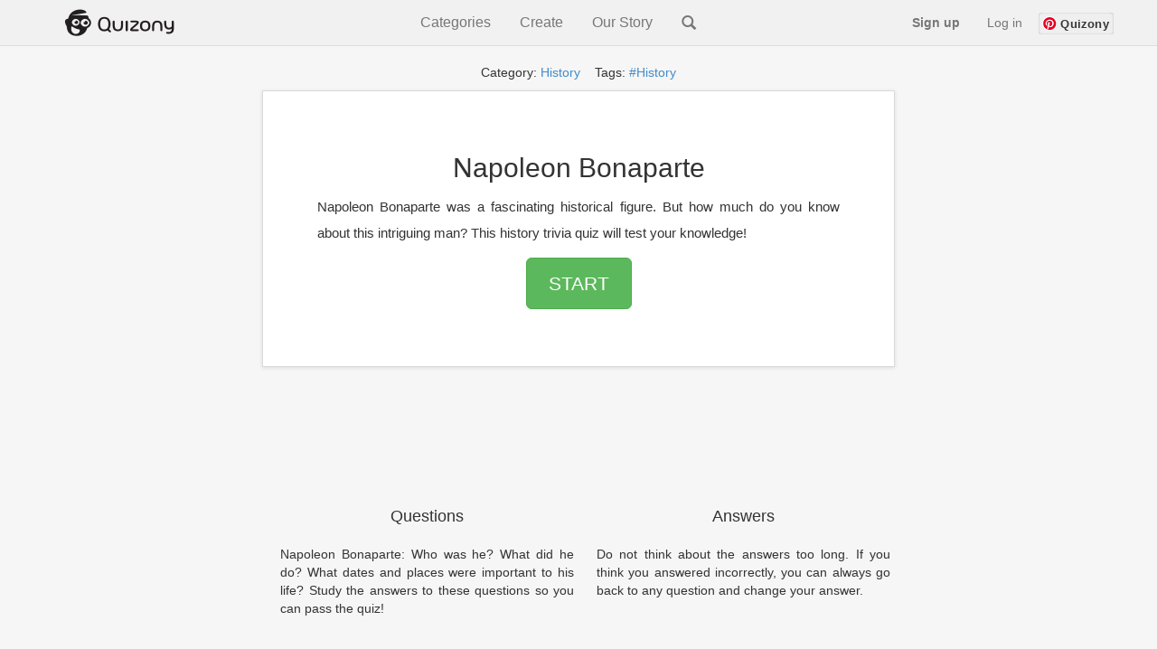

--- FILE ---
content_type: text/html
request_url: https://www.quizony.com/napoleon-bonaparte/index.html
body_size: 6413
content:
<!DOCTYPE html>
<html lang="en">

<head>
	

	
	<title>Napoleon Bonaparte - Quiz</title>

	<!-- Google tag (gtag.js) -->
	<script async src="https://www.googletagmanager.com/gtag/js?id=G-61LV6W69GH"></script>
	<script>
        window.dataLayer = window.dataLayer || [];
        function gtag(){dataLayer.push(arguments);}
        gtag('js', new Date());

        gtag('config', 'G-61LV6W69GH');
    </script>
	<meta name="google-site-verification" content="GBkcZVIeTfQ5zHrZ-JwdIz52p2Cmq-MN7XYnVgFGfME" />
	<meta name="keywords" content="Napoleon Bonaparte online quiz, online tests" />
	<meta name="viewport" content="width=device-width, initial-scale=1.0">
	<meta http-equiv="Content-Type" content="text/html; charset=utf-8">
	<meta name="description" content="Napoleon Bonaparte was a fascinating historical figure. But how much do you know about this intriguing man? This history trivia quiz will test your knowledge!" />
	<meta name="google-signin-client_id"
		content="386602864525-eukfsdrd3sg0dd3mabr964vignt58lb8.apps.googleusercontent.com">

	<meta property="og:title" content="Napoleon Bonaparte" />
	<meta property="og:type" content="article" />
	<meta property="og:url" content="https://www.quizony.com/napoleon-bonaparte/index.html" />
	<meta property="og:description" content="Napoleon Bonaparte was a fascinating historical figure. But how much do you know about this intriguing man? This history trivia quiz will test your knowledge!" />
	<meta property="og:image" content="https://www.quizony.com/napoleon-bonaparte/imageForSharing.jpg" />
	<meta property="og:image:type" content="image/png">
	<meta property="og:image:width" content="1910">
	<meta property="og:image:height" content="1000">
	<meta property="og:image:alt" content="Quiz Napoleon Bonaparte">

	<meta property="fb:admins" content="1010130693" />
	<meta property="fb:app_id" content="675163875893199" />
	<meta property="fb:pages" content="1454212804796876" />
	<meta property="og:site_name" content="Quizony" />


	<meta property="og:updated_time" content="2023-09-20T09:00:00.000+00:00">
	<meta property="article:published_time" content="2019-05-27T16:00:00.000+00:00">
	<meta property="article:modified_time" content="2023-09-20T09:00:00.000+00:00">

	<meta property="article:section" content="history">
	<meta property="article:tag" content="napoleon">
<meta property="article:tag" content="bonaparte">
<meta property="article:tag" content="french">
<meta property="article:tag" content="france">
<meta property="article:tag" content="history">


	<meta name="twitter:domain" content="www.quizony.com">
	<meta name="twitter:card" content="summary_large_image">
	<meta name="twitter:site" content="@quizony" />
	<meta name="twitter:creator" content="@quizony" />
	<meta name="twitter:title" content="Napoleon Bonaparte" />
	<meta name="twitter:description" content="Napoleon Bonaparte was a fascinating historical figure. But how much do you know about this intriguing man? This history trivia quiz will test your knowledge!" />
	<meta name="twitter:image:src" content="https://www.quizony.com/napoleon-bonaparte/imageForSharing.jpg" />
	<meta name="twitter:url" content="https://www.quizony.com/napoleon-bonaparte/index.html" />

	<link rel="preload" as="font" href="/static/fonts/fontawesome-webfont.svg" crossorigin="anonymous">
	<link rel="preload" as="font" href="/static/fonts/fontawesome-webfont.woff" crossorigin="anonymous">
	<link rel="preload" as="font" href="/static/fonts/fontawesome-webfont.eot" crossorigin="anonymous">
	<link rel="preload" as="font" href="/static/fonts/fontawesome-webfont.ttf" crossorigin="anonymous">
	<link rel="preload" as="font" href="/static/fonts/glyphicons-halflings-regular.woff" crossorigin="anonymous">
	<link rel="preload" as="font" href="/static/fonts/glyphicons-halflings-regular.eot" crossorigin="anonymous">
	<link rel="preload" as="font" href="/static/fonts/glyphicons-halflings-regular.ttf" crossorigin="anonymous">

	<link rel="canonical" href="https://www.quizony.com/napoleon-bonaparte/index.html" />
	<link href="/static/css/bootstrap.min.css" rel="stylesheet">
	<link href="/static/css/style.css" rel="stylesheet">

	<script>
		var _0x24b9 = ["\x69\x73\x41\x6E\x64\x72\x6F\x69\x64", "\x69\x73\x41\x6E\x64\x72\x6F\x69\x64\x4D\x6F\x62\x69\x6C\x65", "\x61\x6E\x64\x72\x6F\x69\x64\x2D\x6D\x6F\x62\x69\x6C\x65", "\x61\x6E\x64\x72\x6F\x69\x64\x2D\x74\x61\x62\x6C\x65\x74", "\x69\x73\x49\x4F\x53", "\x69\x73\x49\x50\x68\x6F\x6E\x65", "\x69\x6F\x73\x2D\x6D\x6F\x62\x69\x6C\x65", "\x69\x73\x49\x50\x61\x64", "\x69\x6F\x73\x2D\x74\x61\x62\x6C\x65\x74", "\x69\x6F\x73", "\x69\x73\x44\x65\x73\x6B\x74\x6F\x70", "\x64\x65\x73\x6B\x74\x6F\x70", "\x6F\x74\x68\x65\x72", "\x6D\x61\x74\x63\x68", "\x75\x73\x65\x72\x41\x67\x65\x6E\x74", "\x62\x6F\x6F\x6C\x56\x61\x6C\x75\x65", "\x69\x73\x41\x6E\x64\x72\x6F\x69\x64\x54\x61\x62\x6C\x65\x74", "\x28\x6D\x69\x6E\x2D\x77\x69\x64\x74\x68\x3A\x20\x36\x30\x30\x70\x78\x29", "\x6D\x61\x74\x63\x68\x4D\x65\x64\x69\x61", "\x6D\x61\x74\x63\x68\x65\x73", "\x74\x65\x73\x74", "\x69\x73\x4D\x6F\x62\x69\x6C\x65"]; var DeviceType = { getDeviceType: function getDeviceType() { if (DeviceType[_0x24b9[0]]()) { if (DeviceType[_0x24b9[1]]()) { return _0x24b9[2] } else { return _0x24b9[3] } } else { if (DeviceType[_0x24b9[4]]()) { if (DeviceType[_0x24b9[5]]()) { return _0x24b9[6] } else { if (DeviceType[_0x24b9[7]]()) { return _0x24b9[8] } else { return _0x24b9[9] } } } else { if (DeviceType[_0x24b9[10]]()) { return _0x24b9[11] } else { return _0x24b9[12] } } } }, isAndroid: function () { return this[_0x24b9[15]](navigator[_0x24b9[14]][_0x24b9[13]](/Android/i)) }, isAndroidMobile: function () { if (this[_0x24b9[0]]()) { return !this[_0x24b9[16]]() }; return false; }, isAndroidTablet: function () { if (this[_0x24b9[0]]()) { if (navigator[_0x24b9[14]][_0x24b9[13]](/SPH-L710|GT-I9300|SCH-I535|Z970|SGH-T999L|Z932L|SGH-T999|SCH-I747|SGH-I747|SGH-T999|SGH-T889|X325c|SPH-L900|VS930|SCH-I605|SCH-R530X/i)) { return false }; if (navigator[_0x24b9[14]][_0x24b9[13]](/SM-S975L|GT-I9500|SGH-I337|SM-G900P|SM-N900T|M7|SGH-I537|SM-N900A/i)) { return false }; var _0x694cx3 = window[_0x24b9[18]](_0x24b9[17]); return _0x694cx3[_0x24b9[19]]; }; return false; }, isIOS: function () { return this[_0x24b9[15]](navigator[_0x24b9[14]][_0x24b9[13]](/iPhone|iPad|iPod/i)) }, isIPhone: function () { return this[_0x24b9[15]](navigator[_0x24b9[14]][_0x24b9[13]](/iPhone|iPod/i)) }, isIPad: function () { return this[_0x24b9[15]](navigator[_0x24b9[14]][_0x24b9[13]](/iPad/i)) }, isMobile: function () { var _0x694cx4 = false; (function (_0x694cx5) { if (/(android|bb\d+|meego).+mobile|avantgo|bada\/|blackberry|blazer|compal|elaine|fennec|hiptop|iemobile|ip(hone|od)|iris|kindle|lge |maemo|midp|mmp|mobile.+firefox|netfront|opera m(ob|in)i|palm( os)?|phone|p(ixi|re)\/|plucker|pocket|psp|series(4|6)0|symbian|treo|up\.(browser|link)|vodafone|wap|windows ce|xda|xiino/i[_0x24b9[20]](_0x694cx5)) { _0x694cx4 = true } })(navigator[_0x24b9[14]]); return _0x694cx4; }, isTablet: function () { if (this[_0x24b9[0]]()) { return this[_0x24b9[16]]() } else { return this[_0x24b9[15]](navigator[_0x24b9[14]][_0x24b9[13]](/ipad|playbook|silk/i)) } }, isDesktop: function () { if (!this[_0x24b9[0]]() && !this[_0x24b9[4]]() && !this[_0x24b9[21]]()) { return true } else { return false } }, boolValue: function (_0x694cx6) { if (_0x694cx6) { return true } else { return false } } };
	</script>
	<script type="text/javascript"
		src="https://platform-api.sharethis.com/js/sharethis.js#property=5eb117659fbb400012e5acf5&product=inline-share-buttons"
		async="async"></script>

	<!-- trrrrrrrrrrrrrrrrrrrranslate_123_admiral_ -->
	<!-- trrrrrrrrrrrrrrrrrranslate_106_prebid_index -->

	<!--[if lt IE 9]>
      <script src="https://oss.maxcdn.com/libs/html5shiv/3.7.0/html5shiv.js"></script>
      <script src="https://oss.maxcdn.com/libs/respond.js/1.3.0/respond.min.js"></script>
    <![endif]-->

	<script async src="https://pagead2.googlesyndication.com/pagead/js/adsbygoogle.js?client=ca-pub-4607955400949460"
		crossorigin="anonymous"></script>

</head>

<body>
	
	<div id="siteLanguage" class="invisibleParams">en_US</div>
	<div id="siteLang" class="invisibleParams">en</div>
	<script>var translationData = {};</script>
	<div id="siteType" class="invisibleParams">index</div>
	<div id="quizSegment" class="invisibleParams">history</div>
	<div id="cookie-law-container"></div>
	<div id="fb-root"></div>

	


	<center>
		<div class="quizony-navbar">
			<nav class="navbar navbar-default navbar-fixed-top" role="navigation">
				<div class="container">
					<div class="navbar-header">
						<button type="button" class="navbar-toggle collapsed" data-toggle="collapse"
							data-target="#bs-example-navbar-collapse-1">
							<span class="sr-only">Toggle navigation</span>
							<span class="icon-bar"></span>
							<span class="icon-bar"></span>
							<span class="icon-bar"></span>
						</button>

						<a class="navbar-brand" href="/"><img alt="Quizony.com logo"
								class="quizony-logo-img" src="/static/img/quizony_logo_black.png"> </a>
						<!--light_bg_transp.png-->
					</div>

					<div class="collapse navbar-collapse" id="bs-example-navbar-collapse-1">

						<ul class="nav navbar-nav">
						</ul>
						<ul class="nav navbar-nav navbar-mid">
							<li class="navbar-mid-dropdown">
								<a onclick="showDropdownInMenu('dropdownInMenu1')">Categories</a>
								<div id="dropdownInMenu1" class="navbar-mid-dropdown-content">
									<table>
										<thead>
											<tr>
												<th>
													<b>Quizzes</b>
												</th>
												<th>
													<b>Stories</b>
												</th>
											</tr>
										</thead>
										<tbody>
											<tr>
												<td><a href="/">All</a></td>
												<td><a href="/users-stories.html">All</a></td>
											</tr>
											<tr>
												<td><a href="/top-quizzes.html">Top</a></td>
												<td><a href="/story-genre-horror.html">Horror</a></td>
											</tr>
											<tr>
												<td><a href="/users-quizzes.html">Users Quizzes</a></td>
												<td><a href="/story-genre-action.html">Action</a></td>
											</tr>
											<tr>
												<td><a href="/index-women.html">Women</a></td>
												<td><a href="/story-genre-poetry.html">Poetry</a></td>
											</tr>
											<tr>
												<td><a href="/index-couples.html">Couples</a></td>
												<td><a href="/story-genre-fantasy.html">Fantasy</a></td>
											</tr>
											<tr>
												<td><a href="/index-trivia.html">Trivia</a></td>
												<td><a href="/story-genre-romance.html">Romance</a></td>
											</tr>
											<tr>
												<td><a href="/index-sport.html">Sport</a></td>
												<td><a href="/story-genre-adventure.html">Adventure</a></td>
											</tr>
											<tr>
												<td><a href="/index-music.html">Music</a></td>
												<td><a href="/story-genre-humor.html">Humor</a></td>
											</tr>
										</tbody>
										<thead>
											<tr>
												<th>
													<b>Popular Tags</b>
												</th>
												<th></th>
											</tr>
										</thead>
										<tbody>
											<tr>
												<td><a href="/tag-girls.html">Girls</a></td>
												<td></td>
											</tr>
											<tr>
												<td><a href="/tag-friends.html">Freinds</a></td>
												<td></td>
											</tr>
											<tr>
												<td><a href="/tag-fun.html">Fun</a></td>
												<td></td>
											</tr>
											<tr>
												<td><a href="/tag-love.html">Love</a></td>
												<td></td>
											</tr>
											<tr>
												<td><a href="/tag-lifestyle.html">Lifestyle</a></td>
												<td></td>
											</tr>
											<tr>
												<td><a href="/tag-food.html">Food</a></td>
												<td></td>
											</tr>
										</tbody>
									</table>
								</div>
							</li>
							<li class="navbar-mid-dropdown">
								<a onclick="showDropdownInMenu('dropdownInMenu2')">Create</a>
								<div id="dropdownInMenu2" class="navbar-mid-dropdown-content">
									<a href="/select-quiz-to-create.html">Create Quiz</a>
									<a href="/add-user-story.html">Create Story</a>
									<a href="/how-it-works.html">How It Works</a>
									<a href="/faq.html">FAQ</a>
									<a href="/contact.html">Contact</a>
									<a href="/terms.html">Terms</a>
								</div>
							</li>

							
							<li><a href="/our-story.html">Our Story</a></li>
							<li><a class="navbar-search" href="/search.html"><i
										class="glyphicon glyphicon-search"></i></a></li>
						</ul>

						<ul id="navigation-bar-right" class="nav navbar-nav navbar-right">
						</ul>
					</div>
				</div>
			</nav>
		</div>

		<div class=' tagsAndCat' ><div class='container'><div class='jumbopad'><div class='tags'>Category:  <a href='/index-history.html?qisrc=cat-from-quiz-index' >  History</a>&nbsp; &nbsp; Tags:    <a href='/tag-history.html?qisrc=tag-from-quiz-index'>#History</a></div></div></div></div>

		<div class="container">

			<style>
				.jumboPad {
					padding-right: 10px;
					padding-left: 10px;
					padding-top: 10px;
					padding-bottom: 40px;
				}

				@media (min-height : 640px) and (min-width: 400px) {
					.jumboPad {
						padding-right: 60px;
						padding-left: 60px;
						padding-top: 48px;
						padding-bottom: 48px;
					}
				}
			</style>


			<div class="jumbotron jumboPad">

				<h1>Napoleon Bonaparte</h1>

				<p class="lead">
					<small>Napoleon Bonaparte was a fascinating historical figure. But how much do you know about this intriguing man? This history trivia quiz will test your knowledge!</small>
				</p>

				<p>
					<a class="btn btn-lg btn-success" role="button" href="1.html?qisrc=start-1"
						id="start-quiz-button-1">START</a>
				</p>
				<p></p>
			</div>
			<div class="info-panel-under-quiz">
				<!-- <div class="row"> -->
				<!-- <div class="col-xs-12"> -->
				<div class="google-reviews-rating">
				</div>
				<!-- </div> -->
				<!-- <div class="col-xs-12"> -->
				<div>
					<span class="glyphicon glyphicon-list" aria-hidden="true"></span> parts: 15
				</div>

				<div class="quiz-views"></div>

				<div>
					<a href="/quizzes-created-by-user.html?username=lyn"><span
							class="glyphicon glyphicon-user" aria-hidden="true"></span><span class="toUnescapeUTF">
							lyn </span></a>
				</div>
				<!-- </div> -->
				<!-- </div> -->
			</div>

			<div class="like-buttons">
			</div>
			<div class="row marketing">
				<div class="col-lg-6">
					<h4>Questions</h4>
					<p>Napoleon Bonaparte: Who was he? What did he do? What dates and places were important to his life? Study the answers to these questions so you can pass the quiz!</p>
					<h4>Fun</h4>
					<p>This test is not based on any scientific study whatsoever.
It is intended for fun only so do not treat the result too seriously :)</p>
				</div>

				<div class="col-lg-6">
					<h4>Answers</h4>
					<p>Do not think about the answers too long. If you think you answered incorrectly, you can always go back to any question and change your answer.<br><br></p>

					<h4>Enjoy and share</h4>
					<p>At the end of the quiz we will give you the result. 
You can share it with your friends :)</p>
				</div>
			</div>
		</div>

		<br> <br> <br>
		<div class="container">

			<div class="sharethis-inline-share-buttons"></div>

		</div>

		<br>

		<!-- traaaaaaaaaaaaaaaanslate_98_top_ad_728x90_advertisement -->

		<!-- laaaaaaaaaaanguageSpecific_21_index_bottom_ad -->

		<br><br>

		<img alt="Quiz small image" src="/static/img/logo.png" />

		<div class="container">
			<center>
				<h2>Napoleon Bonaparte</h2>

				<div class="long-description">How much do you know about Napoleon Bonaparte's life? This challenging online trivia quiz will put your knowledge of this important historical figure to the test! </div>
				<h4>You will discover the answer to the question "How much do you know about Napoleon Bonaparte?".</h4>
				<h3><a class="btn btn-lg btn-success" role="button" href="1.html?qisrc=start-2"
						id="start-quiz-button-2">Start  Quiz</a></h3>
				<script>
					var _0x180a = ["\x67\x65\x74\x45\x6C\x65\x6D\x65\x6E\x74\x42\x79\x49\x64", "\x68\x72\x65\x66", "\x67\x65\x74\x41\x74\x74\x72\x69\x62\x75\x74\x65", "\x71\x64\x65\x76\x69\x63\x65", "\x69\x6E\x64\x65\x78\x4F\x66", "\x26\x71\x64\x65\x76\x69\x63\x65\x3D", "\x73\x65\x74\x41\x74\x74\x72\x69\x62\x75\x74\x65", "\x67\x65\x74\x44\x65\x76\x69\x63\x65\x54\x79\x70\x65", "\x73\x74\x61\x72\x74\x2D\x71\x75\x69\x7A\x2D\x62\x75\x74\x74\x6F\x6E\x2D\x31", "\x73\x74\x61\x72\x74\x2D\x71\x75\x69\x7A\x2D\x62\x75\x74\x74\x6F\x6E\x2D\x32"]; function addDeviceTypeToStartUrl(_0xf5d3x2, deviceType) { var _0xf5d3x4 = document[_0x180a[0]](_0xf5d3x2); var _0xf5d3x5 = _0xf5d3x4[_0x180a[2]](_0x180a[1]); if (_0xf5d3x5[_0x180a[4]](_0x180a[3]) === -1) { var _0xf5d3x6 = _0xf5d3x5 + _0x180a[5] + deviceType; _0xf5d3x4[_0x180a[6]](_0x180a[1], _0xf5d3x6); }; } var deviceType = DeviceType[_0x180a[7]](); addDeviceTypeToStartUrl(_0x180a[8], deviceType); addDeviceTypeToStartUrl(_0x180a[9], deviceType);
				</script>
			</center>
		</div>

		<br>

		<div class="container gray_box">
			<div class="more_quizzes_box">
				<!-- traaaaaaaaaaaaaaaaaaaanslate_103_desktop_advertisement -->
				<div class="row">
					<div class="col-md-6">
						<!-- laaaaaaaaanguageSpecific_119_index_left_ad -->
					</div>

					<div class="col-md-6">
						<!-- laaaaaaaaaanguageSpecific_45_ad_below_question_right_on_result -->
					</div>
				</div>


				<div class="row">

					<!-- traaaaaaaaaaaaaaaanslate_103_desktop_advertisement -->

					<div class="col-md-6">
						<!-- laaaaaaaaaanguageSpecific_120_index_bottom_left_ad -->
					</div>

					<div class="col-md-6">
						<!-- laaaaaaaaaaaaanguageSpecific_19_index_top_ad -->
					</div>
				</div>
			</div>
		</div>

		<div class="container">
		</div>


		<!-- traaaaaaaaaaaaaanslate_99_bottom_ad_728x90_advertisement -->
		<!-- laaaaaaaaaaaaaanguageSpecific_21_index_bottom_lower_extra_ad -->
		

		<br>
		<br>



		<div class="container">
			<div class="footer">
				<p>
					<a href='/index.html'>Home&nbsp;</a>&nbsp;|&nbsp; <a
						href='/advertise.html'>Advertise&nbsp;</a>&nbsp;|&nbsp; <a
						href='/contact.html'>Contact&nbsp;</a>&nbsp;|&nbsp; <a
						href='/about.html'>About&nbsp;</a>&nbsp;|&nbsp; <a
						href='/privacy.html'>Privacy Policy&nbsp;</a>&nbsp;|&nbsp; <a
						href='/cookies.html'>Cookie Policy&nbsp;</a>
				</p>
				<p>
					<a href='../index.html'>quizony.com</a>&nbsp;© <span id="currentYear"></span>.
					All Rights Reserved.
				</p>
			</div>
		</div>
	</center>

	<div class="modal fade" id="modalRegisterForm" role="dialog">
    <div class="modal-dialog">

        <div class="modal-content">
            <div class="row">                
                <button type="button" class="close" data-dismiss="modal">&times;</button>
            </div>
                <img src="/static/img/logo.png" class="quizony-logo" alt="quizony logo">
                <h4 class="modal-title">Welcome to Quizony</h4>
            <div class="modal-body">
                <form>
                    
                    
                    <div class="form-group">
                        <input type="text" class="form-control" name="login"
                               id="inputLoginRegisterForm" aria-describedby="loginHelpRegisterForm"
                               placeholder="Username" data-is-input-valid=false>
                        <small id="loginHelpRegisterForm" class="validation-user-feedback form-text text-muted"></small>
                    </div>
                    <div class="form-group">
                        <input type="password" class="form-control" name="password"
                               id="inputPasswordRegisterForm" aria-describedby="passwordHelpRegisterForm"
                               placeholder="Password" data-is-input-valid=false>
                        <small id="passwordHelpRegisterForm" class="validation-user-feedback form-text text-muted">
                        </small>

                    </div>
                    <div class="form-group">
                        <input type="email" class="form-control" name="email"
                               id="inputEmailRegisterForm" aria-describedby="emailHelpRegisterForm"
                               placeholder="Email" data-is-input-valid=false>
                        <small id="emailHelpRegisterForm" class="validation-user-feedback form-text text-muted">
                        </small>
                    </div>
                    <!-- <div class="form-group">
                        <input type="password" class="form-control" name="passwordRepeat"
                               id="inputPasswordRepeatRegisterForm" aria-describedby="passwordRepeatHelpRegisterForm"
                               placeholder="Repeat password" data-is-input-valid=false>
                        <small id="passwordRepeatHelpRegisterForm" class="form-text text-muted"></small>
                    </div> -->
                   

                </form>
                        <button type="submit" onclick="submitRegistaration()" class="continue-button">
                            Sign up
                        </button>
                        <div class="formErrorMessage"></div>
                        <div class="formSuccessMessage"></div>
                <p class="or-splitter">OR</p>
                <div class="form-group">
                    <div class="g-signin2 google-sign-in-button" data-onsuccess="onSignIn"></div>
                </div>
              
                <p class="register-form-privacy-info">By continuing, you agree to Quizony's <a href="/privacy.html">Privacy Policy</a> and <a href="/cookies.html">Cookie use</a>.</p>
                    <div class="have-account-link">Already a member?
                        <a href="#" data-toggle="modal" data-target="#modalSignInForm" class="modal-signin-form-link"> Log In</a>
                    </div>
              
            </div>

        </div>

    </div>
</div>
	<div class="modal fade" id="modalSignInForm" role="dialog" >
    <div class="modal-dialog">

        <div class="modal-content">
            <div class="row">                
                <button type="button" class="close" data-dismiss="modal">&times;</button>
            </div>
                <img src="/static/img/logo.png" class="quizony-logo" alt="quizony logo">
                <h4 class="modal-title">Welcome to Quizony</h4>
            <div class="modal-body">
                <form>
                    
                    <div class="form-group">
                        <input type="text" class="form-control" id="inputLoginOrEmail" name="login" aria-describedby="loginHelp" placeholder="Username or email" data-is-input-valid=false>
                        <small id="loginHelp" class="validation-user-feedback form-text text-muted"></small>
                    </div>
                    <div class="form-group">
                        <input type="password" class="form-control" id="inputPassword" name="password" aria-describedby="passwordHelp" placeholder="Password" data-is-input-valid=false>
                        <small id="passwordHelp" class="validation-user-feedback form-text text-muted"></small>
                    </div>
                    <div class="forgot-pass-link" >
                        <a href="/remind-password.html"> Forgot your password?</a>
                    </div>
                    <!-- <div class="form-check">
                        <input type="checkbox" class="form-check-input" id="rememberMe" name="rememberMe">
                        <label class="form-check-label" for="rememberMe">Remember me</label>
                    </div> -->
                    

                </form>
                        <button type="submit" onclick="submitLogin()" class="continue-button">Log in</button>
                        <div class="formErrorMessage"></div>
                        <div class="formSuccessMessage"></div>
                <p class="or-splitter">OR</p>
                <div class="form-group">
                    <div class="g-signin2 google-sign-in-button" data-onsuccess="onSignIn"></div>
                </div>
               
                <p class="register-form-privacy-info">By continuing, you agree to Quizony's <a href="/privacy.html">Privacy Policy</a> and <a href="/cookies.html">Cookie use</a>.</p>
                <div class="have-account-link">
                    Not on Quizony yet? 
                    <a href="#" class="modal-register-form-link" data-toggle="modal" data-target="#modalRegisterForm"> Sign up</a>
                </div>
              
            </div>
        </div>
    </div>
</div>

	<script src="https://apis.google.com/js/platform.js"></script>
	<script src="/static/js/translations.min.js"></script>
	<script src="/static/js/bootstrap.min.js"></script>
	<script src="/static/js/logic.js"></script>
	<script type="text/javascript">
		var homePage = "https://www.quizony.com/napoleon-bonaparte/index.html";
	</script>
	<script src="/static/js/user-likes/usersLikes.js"></script>
	
	
	<script src="/static/js/loadPageViews.js"></script>
	<script src="/static/js/google-stars/google-stars-reviews.js"></script>
	<!-- <script defer async src="/static/js/cookies-popup/cookies-popup.js"></script> -->

<script defer src="https://static.cloudflareinsights.com/beacon.min.js/vcd15cbe7772f49c399c6a5babf22c1241717689176015" integrity="sha512-ZpsOmlRQV6y907TI0dKBHq9Md29nnaEIPlkf84rnaERnq6zvWvPUqr2ft8M1aS28oN72PdrCzSjY4U6VaAw1EQ==" data-cf-beacon='{"version":"2024.11.0","token":"5572d1ad36564be8b4bc842ef4b88262","r":1,"server_timing":{"name":{"cfCacheStatus":true,"cfEdge":true,"cfExtPri":true,"cfL4":true,"cfOrigin":true,"cfSpeedBrain":true},"location_startswith":null}}' crossorigin="anonymous"></script>
</body>

</html>

--- FILE ---
content_type: text/html; charset=utf-8
request_url: https://www.google.com/recaptcha/api2/aframe
body_size: 268
content:
<!DOCTYPE HTML><html><head><meta http-equiv="content-type" content="text/html; charset=UTF-8"></head><body><script nonce="4tusYS27fDkDutAl4ORBWw">/** Anti-fraud and anti-abuse applications only. See google.com/recaptcha */ try{var clients={'sodar':'https://pagead2.googlesyndication.com/pagead/sodar?'};window.addEventListener("message",function(a){try{if(a.source===window.parent){var b=JSON.parse(a.data);var c=clients[b['id']];if(c){var d=document.createElement('img');d.src=c+b['params']+'&rc='+(localStorage.getItem("rc::a")?sessionStorage.getItem("rc::b"):"");window.document.body.appendChild(d);sessionStorage.setItem("rc::e",parseInt(sessionStorage.getItem("rc::e")||0)+1);localStorage.setItem("rc::h",'1769695484740');}}}catch(b){}});window.parent.postMessage("_grecaptcha_ready", "*");}catch(b){}</script></body></html>